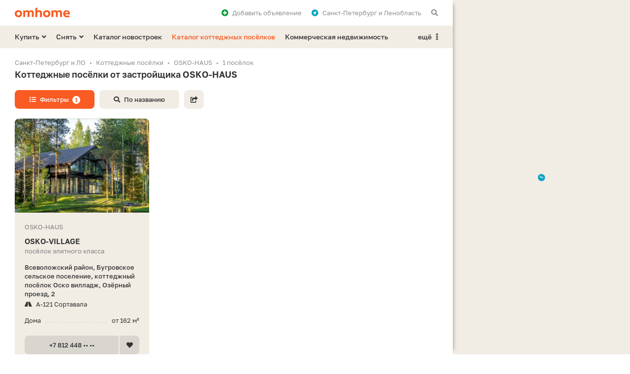

--- FILE ---
content_type: text/html; charset=UTF-8
request_url: https://spb.omhome.ru/poselki/osko-haus-31351/
body_size: 7615
content:
<!DOCTYPE html>
<html lang="ru">
<head>
	<meta http-equiv="Content-Type" content="text/html;charset=utf-8">
	<meta http-equiv="X-UA-Compatible" content="IE=edge">
	
	<title>Коттеджные поселки от OSKO-HAUS - дома и участки в КП от застройщика ОСКО-ХАУС на карте</title>
	<meta name="description" content="Список коттеджных посёлков от застройщика OSKO-HAUS: прямые контакты, фото, цены на загородную недвижимость. Дома, коттеджи, земельные участки в 1 КП от «ОСКО-ХАУС», генпланы и адреса на карте." />
	<meta name="keywords" content="коттеджные поселки, застройщик, OSKO HAUS, ОСКО ХАУС" />
	
	<meta property="og:type" content="website">
	<meta property="og:site_name" content="Омхоум">
	<meta property="og:locale" content="ru_RU">
	<meta property="og:title" content="Коттеджные поселки от OSKO-HAUS - дома и участки в КП от застройщика ОСКО-ХАУС на карте">
	<meta property="og:description" content="Список коттеджных посёлков от застройщика OSKO-HAUS: прямые контакты, фото, цены на загородную недвижимость. Дома, коттеджи, земельные участки в 1 КП от «ОСКО-ХАУС», генпланы и адреса на карте.">
	<meta property="og:url" content="https://spb.omhome.ru/poselki/osko-haus-31351/">
	<meta property="og:image" content="https://static.omhome.ru/uploads/cottage/resize/89f/89ff6c031f63ea83e0252d293a3ff625_768_432_70_1_0.jpg">
	<link rel="image_src" href="https://static.omhome.ru/uploads/cottage/resize/89f/89ff6c031f63ea83e0252d293a3ff625_768_432_70_1_0.jpg">



	
	<link rel="icon" href="https://spb.omhome.ru/favicon.ico" type="image/x-icon">
	<link rel="shortcut icon" href="https://spb.omhome.ru/favicon.ico" type="image/x-icon">
	<link rel="icon" sizes="120x120" href="https://static.omhome.ru/template/v1/img/touch-icons/touch-icon-120x120.png">
	<link rel="icon" sizes="128x128" href="https://static.omhome.ru/template/v1/img/touch-icons/touch-icon-128x128.png">
	<link rel="icon" sizes="192x192" href="https://static.omhome.ru/template/v1/img/touch-icons/touch-icon-192x192.png">
	
	<meta name="viewport" content="width=device-width, initial-scale=1.0, user-scalable=no, minimum-scale=1.0, maximum-scale=1.0">
	<meta name="referrer" content="origin-when-cross-origin">
	<meta name="theme-color" content="#FFFFFF">
	<meta name="format-detection" content="telephone=no">
	
		
	<link href="https://static.omhome.ru/template/v1/css/common.css?v=7" rel="stylesheet" type="text/css">
	<link href="https://static.omhome.ru/template/v1/css/add.css?v=14" rel="stylesheet" type="text/css">
	<link href="https://static.omhome.ru/template/v1/css/fontawesome-all-5.10.1.min.css" rel="stylesheet" type="text/css">
	
	<script src="https://static.omhome.ru/template/v1/js/jquery/3.4.1/jquery.min.js" type="text/javascript"></script>
	<script src="https://static.omhome.ru/template/v1/js/omhome-fn.js?v=8" type="text/javascript"></script>

		
	<link href="https://spb.omhome.ru/manifest/manifest.json?v=2" rel="manifest">
</head>

<body class="page-left">

<div class="main-wrapper bg-white">
    
<div class="navbar bg-white">
    <div class="container">
                    <a href="https://spb.omhome.ru/" class="elem logo"></a>
                
        <span class="elem show-sm sandwich f-right text-black modal-link padding-10-hr" data-target="modal-menu-mobile">
            <i class="fas fa-bars"></i>
        </span>
        
        <span class="elem hide-sm padding-10-l f-right text-gray text-black-hover modal-link" data-target="modal-commonsearch">
            <i class="fas fa-search"></i>
        </span>
        
        <div class="elem hide-sm dropdown right margin-10-r f-right">
            <span class="dropdown-text text-gray text-black-hover padding-10-l">
                <i class="fas fa-location-circle text-blue padding-8-r"></i>Санкт-Петербург и Ленобласть            </span>
            <ul>
                                    <li>
                        <span class="re-link no-wrap text-red-hover" data-url="https://omhome.ru/">Москва и Подмосковье</span>
                    </li>
                                    <li class="active">
                        <span class="re-link no-wrap text-red-hover" data-url="">Санкт-Петербург и Ленобласть</span>
                    </li>
                            </ul>
        </div>
        
        <span class="elem hide-sm f-right text-gray text-black-hover padding-10-hr modal-link" data-target="modal-auth" data-url-load-content="/ajax/auth/content/">
            <i class="fas fa-plus-circle text-green padding-8-r"></i>Добавить <span class="hide-md">объявление</span>
        </span>
        
        <span class="elem favorites re-link f-right text-gray text-black-hover padding-10-hr hide" data-url="/izbrannoe/">
            <i class="fas fa-heart text-red"></i><span class="count text-red text-semibold padding-5-l"></span><span class="hide-sm padding-8-l">Избранное</span>
        </span>
    </div>
</div>    
<div class="menu-desktop bg-yellow hide-sm">
    <div class="container">
        
                            <div class="elem f-left dropdown margin-20-r">
                <span class="dropdown-text text-black text-red-hover text-semibold">Купить<i class="fas fa-angle-down margin-5-l"></i></span>
                <ul>
                                                                                                                                                                <li><a href="/kupit/kvartira/" class="text-red-hover">Квартира</a></li>
                                                                                                                                                                                                                                            <li><a href="/kupit/dom-kottedzh/" class="text-red-hover">Дом или коттедж</a></li>
                                                                                                                                                                                                                                                                                                                                                                                                                                            <li><a href="/kupit/uchastok/" class="text-red-hover">Участок</a></li>
                                                                                                                                            <li><a href="/kupit/garazh-mashinomesto/" class="text-red-hover">Гараж или машиноместо</a></li>
                                                                                                                                                                                                                <li><span class="border-t text-red-hover no-wrap re-link" data-url="/kupit/kommercheskaya-nedvizhimost/">Коммерческая недвижимость</span></li>
                </ul>
            </div>
                    <div class="elem f-left dropdown margin-20-r">
                <span class="dropdown-text text-black text-red-hover text-semibold">Снять<i class="fas fa-angle-down margin-5-l"></i></span>
                <ul>
                                                                                                                                                                <li><a href="/snyat/kvartira/" class="text-red-hover">Квартира</a></li>
                                                                                                                                                                                                                    <li><a href="/snyat/dom-kottedzh/" class="text-red-hover">Дом или коттедж</a></li>
                                                                                                                                                                                                                                                                                                                                                                                                                    <li><a href="/snyat/garazh-mashinomesto/" class="text-red-hover">Гараж или машиноместо</a></li>
                                                                                                                                                                                                                <li><span class="border-t text-red-hover no-wrap re-link" data-url="/snyat/kommercheskaya-nedvizhimost/">Коммерческая недвижимость</span></li>
                </ul>
            </div>
                
                    <a href="/novostrojki/" class="elem f-left text-black text-red-hover text-semibold margin-20-r">Каталог новостроек</a>
            <a href="/poselki/" class="elem f-left text-red text-red-hover text-semibold margin-20-r">Каталог коттеджных посёлков</a>
            <a href="/kommercheskaya-nedvizhimost/" class="elem f-left text-black text-red-hover text-semibold hide-md">Коммерческая недвижимость</a>
                
        <div class="elem f-right right dropdown">
            <span class="dropdown-text text-black text-red-hover text-semibold">ещё<i class="padding-8-l far fa-ellipsis-v-alt"></i></span>
            <ul>
                                    <li class="show-md"><a href="/kommercheskaya-nedvizhimost/" class="text-red-hover no-wrap">Коммерческая недвижимость</a></li>
                    <li><a href="/kontakty/" class="text-red-hover">Контакты</a></li>
                            </ul>
        </div>

    </div>
</div>    
    <div class="content-wrapper">	
	<div class="container">
	    
    <ol class="breadcrumbs text-gray text-13 padding-3-b" itemscope="" itemtype="http://schema.org/BreadcrumbList">
        <li itemprop="itemListElement" itemscope="" itemtype="http://schema.org/ListItem"><a class="text-gray text-black-hover" href="/" itemprop="item"><span itemprop="name">Санкт-Петербург и ЛО</span></a><meta itemprop="position" content="1"/></li><li itemprop="itemListElement" itemscope="" itemtype="http://schema.org/ListItem"><a class="text-gray text-black-hover" href="/poselki/" itemprop="item"><span itemprop="name">Коттеджные посёлки</span></a><meta itemprop="position" content="2"/></li><li itemprop="itemListElement" itemscope="" itemtype="http://schema.org/ListItem"><span itemprop="name">OSKO-HAUS</span><meta itemprop="position" content="3"/></li><li><span>1 посёлок</span></li>    </ol>
	    
	    <div class="padding-10-b">
		<h1 class="margin-20-b">Коттеджные посёлки от застройщика OSKO-HAUS</h1>
		
		<span class="btn btn-13 btn-min-width btn-red btn-red-hover margin-10-b margin-10-r modal-link" data-target="filter-objects-common" data-url-load-content="/poselki/?params=1&developer=31351&ajax=1&load_filters=1&template=common"><i class="fas fa-list padding-8-r"></i>Фильтры<span class="btn-counter-mw text-12 text-red text-bold bg-white border-r padding-3-hr margin-8-l">1</span></span><span class="btn btn-13 btn-min-width btn-yellow btn-yellow-hover margin-10-b margin-10-r modal-link hide-xs" data-target="modal-commonsearch"><i class="fas fa-search padding-8-r"></i>По названию</span><span class="btn btn-13 btn-min-width-icon btn-yellow btn-yellow-hover margin-10-b margin-10-r modal-link show-xs" data-target="modal-commonsearch"><i class="fas fa-search"></i></span><span class="btn btn-13 btn-min-width-icon btn-yellow btn-yellow-hover margin-10-b modal-link" data-target="modal-share" data-url-reload-content="https://spb.omhome.ru/ajax/share/?link=aHR0cHM6Ly9zcGIub21ob21lLnJ1L3Bvc2Vsa2kvb3Nrby1oYXVzLTMxMzUxLw%3D%3D&type=objects" data-content-id="0"><i class="fas fa-share-square"></i></span>	    </div>
	    
	    		<div class="flex-column-container">
		    			<p class="text-13 text-gray padding-30-b flex-two">Список коттеджных посёлков от застройщика OSKO-HAUS: прямые контакты, фото, цены на загородную недвижимость. Дома, коттеджи, земельные участки в 1 КП от «ОСКО-ХАУС», генпланы и адреса на карте.</p>
		    		    
		    			<div class="padding-20-b flex-one">
			    <div class="h2 padding-20-b">Посетители часто ищут</div>
			    
<div class="show-hide-container relinks">
    <a href="/poselki/" class="btn btn-13 btn-min-width-34 btn-yellow btn-yellow-hover margin-10-b margin-10-r quiet-text-container" data-quiet-text="165">Коттеджные посёлки<span class="text-gray dark text-normal padding-8-l quiet-text hide"></span></a><a href="/poselki/s-ehlektrichestvom/" class="btn btn-13 btn-min-width-34 btn-yellow btn-yellow-hover margin-10-b margin-10-r quiet-text-container" data-quiet-text="164">С электричеством<span class="text-gray dark text-normal padding-8-l quiet-text hide"></span></a><a href="/poselki/70-km-ot-kad/" class="btn btn-13 btn-min-width-34 btn-yellow btn-yellow-hover margin-10-b margin-10-r quiet-text-container" data-quiet-text="159">До 70 км от КАД<span class="text-gray dark text-normal padding-8-l quiet-text hide"></span></a><a href="/poselki/leningradskaya-oblast/" class="btn btn-13 btn-min-width-34 btn-yellow btn-yellow-hover margin-10-b margin-10-r quiet-text-container" data-quiet-text="151">В Ленинградской области<span class="text-gray dark text-normal padding-8-l quiet-text hide"></span></a><a href="/poselki/ryadom-s-vodoj/" class="btn btn-13 btn-min-width-34 btn-yellow btn-yellow-hover margin-10-b margin-10-r quiet-text-container" data-quiet-text="146">Рядом с водоёмами<span class="text-gray dark text-normal padding-8-l quiet-text hide"></span></a><a href="/poselki/s-vodoprovodom/" class="btn btn-13 btn-min-width-34 btn-yellow btn-yellow-hover margin-10-b margin-10-r quiet-text-container" data-quiet-text="134">С водопроводом<span class="text-gray dark text-normal padding-8-l quiet-text hide"></span></a><a href="/poselki/ryadom-s-lesom/" class="btn btn-13 btn-min-width-34 btn-yellow btn-yellow-hover margin-10-b margin-10-r quiet-text-container" data-quiet-text="134">Рядом с лесом<span class="text-gray dark text-normal padding-8-l quiet-text hide"></span></a><a href="/poselki/s-uchastkami/" class="btn btn-13 btn-min-width-34 btn-yellow btn-yellow-hover margin-10-b margin-10-r quiet-text-container" data-quiet-text="125">С земельными участками<span class="text-gray dark text-normal padding-8-l quiet-text hide"></span></a><a href="/poselki/s-gazom/" class="btn btn-13 btn-min-width-34 btn-yellow btn-yellow-hover margin-10-b margin-10-r hide elem-hide quiet-text-container" data-quiet-text="113">С газом<span class="text-gray dark text-normal padding-8-l quiet-text hide"></span></a><a href="/poselki/bez-podryada/" class="btn btn-13 btn-min-width-34 btn-yellow btn-yellow-hover margin-10-b margin-10-r hide elem-hide quiet-text-container" data-quiet-text="98">С участками без подряда<span class="text-gray dark text-normal padding-8-l quiet-text hide"></span></a><a href="/poselki/s-kanalizaciej/" class="btn btn-13 btn-min-width-34 btn-yellow btn-yellow-hover margin-10-b margin-10-r hide elem-hide quiet-text-container" data-quiet-text="88">С канализацией<span class="text-gray dark text-normal padding-8-l quiet-text hide"></span></a><a href="/poselki/s-kommunikaciyami/" class="btn btn-13 btn-min-width-34 btn-yellow btn-yellow-hover margin-10-b margin-10-r hide elem-hide quiet-text-container" data-quiet-text="75">С коммуникациями<span class="text-gray dark text-normal padding-8-l quiet-text hide"></span></a><a href="/poselki/komfort-klass/" class="btn btn-13 btn-min-width-34 btn-yellow btn-yellow-hover margin-10-b margin-10-r hide elem-hide quiet-text-container" data-quiet-text="69">Комфорт-класс<span class="text-gray dark text-normal padding-8-l quiet-text hide"></span></a><a href="/poselki/s-domami-kottedzhami/" class="btn btn-13 btn-min-width-34 btn-yellow btn-yellow-hover margin-10-b margin-10-r hide elem-hide quiet-text-container" data-quiet-text="67">С готовыми домами<span class="text-gray dark text-normal padding-8-l quiet-text hide"></span></a><a href="/poselki/zemlya-izhs/" class="btn btn-13 btn-min-width-34 btn-yellow btn-yellow-hover margin-10-b margin-10-r hide elem-hide quiet-text-container" data-quiet-text="65">Земля под ИЖС<span class="text-gray dark text-normal padding-8-l quiet-text hide"></span></a><a href="/poselki/vsevolozhskij-rajon/" class="btn btn-13 btn-min-width-34 btn-yellow btn-yellow-hover margin-10-b margin-10-r hide elem-hide quiet-text-container" data-quiet-text="58">Во Всеволожском районе<span class="text-gray dark text-normal padding-8-l quiet-text hide"></span></a><a href="/poselki/vyborgskij-rajon-lo/" class="btn btn-13 btn-min-width-34 btn-yellow btn-yellow-hover margin-10-b margin-10-r hide elem-hide quiet-text-container" data-quiet-text="42">В Выборгском районе<span class="text-gray dark text-normal padding-8-l quiet-text hide"></span></a><a href="/poselki/dnp/" class="btn btn-13 btn-min-width-34 btn-yellow btn-yellow-hover margin-10-b margin-10-r hide elem-hide quiet-text-container" data-quiet-text="40">ДНП<span class="text-gray dark text-normal padding-8-l quiet-text hide"></span></a><a href="/poselki/a-121-sortavala/" class="btn btn-13 btn-min-width-34 btn-yellow btn-yellow-hover margin-10-b margin-10-r hide elem-hide quiet-text-container" data-quiet-text="40">На автодороге А-121 Сортавала<span class="text-gray dark text-normal padding-8-l quiet-text hide"></span></a><a href="/poselki/biznes-klass/" class="btn btn-13 btn-min-width-34 btn-yellow btn-yellow-hover margin-10-b margin-10-r hide elem-hide quiet-text-container" data-quiet-text="40">Бизнес-класс<span class="text-gray dark text-normal padding-8-l quiet-text hide"></span></a><a href="/poselki/vyborgskoe-shosse/" class="btn btn-13 btn-min-width-34 btn-yellow btn-yellow-hover margin-10-b margin-10-r hide elem-hide quiet-text-container" data-quiet-text="37">На Выборгском шоссе<span class="text-gray dark text-normal padding-8-l quiet-text hide"></span></a><a href="/poselki/ehlitnyj-klass/" class="btn btn-13 btn-min-width-34 btn-yellow btn-yellow-hover margin-10-b margin-10-r hide elem-hide quiet-text-container" data-quiet-text="33">Элитные<span class="text-gray dark text-normal padding-8-l quiet-text hide"></span></a><a href="/poselki/nedorogie-deshevye/" class="btn btn-13 btn-min-width-34 btn-yellow btn-yellow-hover margin-10-b margin-10-r hide elem-hide quiet-text-container" data-quiet-text="31">Недорогие<span class="text-gray dark text-normal padding-8-l quiet-text hide"></span></a><a href="/poselki/metro-parnas/" class="btn btn-13 btn-min-width-34 btn-yellow btn-yellow-hover margin-10-b margin-10-r hide elem-hide quiet-text-container" data-quiet-text="20">Метро Парнас<span class="text-gray dark text-normal padding-8-l quiet-text hide"></span></a><a href="/poselki/olymp-group-31368/" class="btn btn-13 btn-min-width-34 btn-yellow btn-yellow-hover margin-10-b margin-10-r hide elem-hide quiet-text-container" data-quiet-text="16">Olymp Group<span class="text-gray dark text-normal padding-8-l quiet-text hide"></span></a><a href="/poselki/metro-devyatkino/" class="btn btn-13 btn-min-width-34 btn-yellow btn-yellow-hover margin-10-b margin-10-r hide elem-hide quiet-text-container" data-quiet-text="16">Метро Девяткино<span class="text-gray dark text-normal padding-8-l quiet-text hide"></span></a><a href="/poselki/fakt-31369/" class="btn btn-13 btn-min-width-34 btn-yellow btn-yellow-hover margin-10-b margin-10-r hide elem-hide quiet-text-container" data-quiet-text="15">Факт<span class="text-gray dark text-normal padding-8-l quiet-text hide"></span></a><a href="/poselki/sankt-peterburg/" class="btn btn-13 btn-min-width-34 btn-yellow btn-yellow-hover margin-10-b margin-10-r hide elem-hide quiet-text-container" data-quiet-text="14">В Санкт-Петербурге<span class="text-gray dark text-normal padding-8-l quiet-text hide"></span></a><a href="/poselki/s-taunhausami/" class="btn btn-13 btn-min-width-34 btn-yellow btn-yellow-hover margin-10-b margin-10-r hide elem-hide quiet-text-container" data-quiet-text="10">С таунхаусами<span class="text-gray dark text-normal padding-8-l quiet-text hide"></span></a><span class="show-hide-btn btn btn-13 btn-min-width-34 btn-yellow btn-yellow-hover margin-10-b elem-show">Показать ещё</span></div>			</div>
		    		    
		    <div class="obj-card-listing-container row padding-10-b">
						    
<div class="col-lg-4 col-md-6 col-sm-6 col-xs-12">
    <div class="card-listing obj-card-listing text-13 bg-yellow padding-20-hr margin-20-b" data-id="50394" data-lat="60.137012" data-long="30.359454" data-name="OSKO-VILLAGE">
	<div class="img-container">
	    	    		
				    <a class="carousel carousel-delta external-source row d-b show-xs" data-count="4" href="/poselki/kp-osko-village-50394/">
				    <div class="carousel-touch cur-pointer">
			<div class="carousel-content">
			    <div class="elem col-xs-12 padding-1-hr" data-id="0"><div class="bg-cover-inner shadow-frame bg-yellow dark" data-url=https://static.omhome.ru/uploads/cottage/resize/89f/89ff6c031f63ea83e0252d293a3ff625_768_432_70_1_0.jpg></div></div><div class="elem col-xs-12 padding-1-hr" data-id="1"><div class="bg-cover-inner shadow-frame bg-yellow dark" data-url=https://static.omhome.ru/uploads/cottage/resize/da6/da6fa0d4a1e8b6b8d73b72ca88ab8fd0_768_432_70_1_0.jpg></div></div><div class="elem col-xs-12 padding-1-hr" data-id="2"><div class="bg-cover-inner shadow-frame bg-yellow dark" data-url=https://static.omhome.ru/uploads/cottage/resize/1c3/1c3df7df60255c05799a0a1bad7d761a_768_432_70_1_0.jpg></div></div><div class="elem col-xs-12 padding-1-hr" data-id="3"><div class="bg-cover-inner shadow-frame bg-yellow dark" data-url=https://static.omhome.ru/uploads/cottage/resize/2e9/2e99da9c7ccb5c9dedef1ef759bcad3d_768_432_70_1_0.png></div></div>			</div>
		    </div>
		</a>		
		<div class="slider hide-xs" data-count="4">
		    <div class="img shadow-frame bg-yellow dark"></div>
		    <div class="indicators"></div>
		</div>
	    	</div>
	
	<div class="text-container padding-20-t">
	    <span class="d-b text-gray dark padding-10-b">OSKO-HAUS</span>
	    
	    		<a class="d-b text-15 text-bold text-black text-red-hover" href="/poselki/kp-osko-village-50394/">OSKO-VILLAGE<span class="link"></span></a>
	    	    
	    <span class="d-b text-gray dark padding-15-b">посёлок элитного класса</span>
	    
	    <div class="address">
		<span class="d-b text-semibold">Всеволожский район, Бугровское сельское поселение, коттеджный посёлок Оско вилладж, Озёрный проезд,&nbsp;2</span>
		<div class="padding-3-b"></div>						    <span class="d-b"><i class="fas fa-road text-black padding-8-r icon"></i>А-121 Сортавала</span>
			    </div>
	</div>
	
		    <div class="price-container padding-15-t">
				    <div class="elem">
						
			<div class="price no-wrap f-right padding-8-l">от 162 м²</div><div class="square no-wrap"><span class="d-ib no-min-width">Дома</span></div>
		    </div>
			    </div>
		
	<div class="bottom-container padding-20">
	    <span class="elem-left phone-btn btn btn-13 btn-min-width btn-yellow btn-red-hover dark border-r-right-small" data-phone-type="object" data-object-type="2" data-object-id="50394" data-developer-id="31351" data-pretty-64="KzcgODEyIDQ0OC0yNC0yNA==" data-digital-64="Kzc4MTI0NDgyNDI0">+7 812 448 •• ••</span>	    <span class="elem-right favorite-btn btn btn-13 btn-min-width-icon border-r-left-small dark btn-yellow btn-yellow-hover" data-id="50394"><i class="fas fa-heart"></i></span>
	</div>
    </div>
    
</div>
			    			    
			    						
					    </div>
		</div>
	    	    
	</div>
	
	<span class="modal-link modal-link-object hide" data-target="modal-object" data-url-reload-content="" data-content-id="" data-url-change="" data-name=""></span>
	<span class="modal-link modal-link-offer hide" data-target="modal-offer" data-url-reload-content="" data-content-id="" data-url-change="" data-name=""></span>
    </div>
    
    
<div class="footer text-13 bg-black border-r-top">
    <div class="footer-container">
        <div class="container">
            <div class="text-semibold text-white dark padding-30-t padding-15-b">
                © 2026 Omhome.ru – недвижимость Санкт-Петербурга и Ленобласти            </div>
            <div class="text-gray light padding-15-b row">
                <div class="col-xs-12 col-lg-11">
                    <p class="padding-15-b">Информация, представленная на&nbsp;данном сайте, носит исключительно информационный характер и&nbsp;не&nbsp;является публичной офертой.</p>
                    <p>Мы используем ваши&nbsp;файлы cookies и&nbsp;другие метаданные для&nbsp;обеспечения корректной работы сайта. Продолжая пользоваться сайтом, вы&nbsp;соглашаетесь с&nbsp;использованием этих&nbsp;данных.</p>
                </div>
            </div>
            <div class="padding-30-b">
                <span class="d-ib"><a href="/kontakty/" class="text-semibold text-white text-red-hover dark">Контакты</a><span class="text-gray light text-12 padding-8-hr">•</span></span><span class="d-ib"><a href="/politika-konfidencialnosti/" class="text-semibold text-white text-red-hover dark">Политика конфиденциальности</a><span class="text-gray light text-12 padding-8-hr">•</span></span><span class="d-ib"><a href="/karta-sajta/" class="text-semibold text-white text-red-hover dark">Карта сайта</a></span>            </div>
        </div>
    </div>
</div></div>

<div class="map-wrapper hide-sm bg-yellow">
    <div id="map" data-lat="59.939095" data-long="30.315868" data-zoom="9" data-save-position="map_pos_objects_2" data-url-svg="https://spb.omhome.ru/poselki/?params=1&developer=31351&ajax=1&svg=1" data-url-objects="https://spb.omhome.ru/poselki/?params=1&developer=31351&ajax=1&map_objects=1"></div>
    <i class="icon-loading fas fa-clock fa-spin text-15 text-blue"></i>
</div>

<div class="button-wrapper show-sm">
    <div class="container">
	<div class="row">
	    <div class="col-lg-3 col-md-3 col-sm-2 col-xs-12 hide-xs"></div>
	    <div class="col-lg-3 col-md-3 col-sm-4 col-xs-6 padding-1-r elem-left"><span class="btn btn-13 all-width btn-red btn-red-hover border-r-right-small no-wrap o-hidden modal-link" data-target="filter-objects-common" data-url-load-content="/poselki/?params=1&developer=31351&ajax=1&load_filters=1&template=common"><i class="fas fa-list padding-8-r"></i>Фильтры<span class="btn-counter-mw text-12 text-red text-bold bg-white border-r padding-3-hr margin-8-l">1</span></span></div>
	    <div class="col-lg-3 col-md-3 col-sm-4 col-xs-6 padding-1-l elem-right"><span class="btn btn-13 all-width btn-red btn-red-hover border-r-left-small no-wrap o-hidden map-link" data-target="open"><i class="fas fa-map-marker-alt padding-8-r"></i>На карте</span><span class="btn btn-13 all-width btn-black btn-black-hover border-r-left-small no-wrap o-hidden map-link hide" data-target="close"><i class="fas fa-arrow-left padding-8-r"></i>Списком</span></div>
	</div>
    </div>
</div>
    
<div class="modals">
    <div class="modal-bg"></div>
    
<div class="modal part modal-menu-mobile bg-white">
    <div class="modal-header bg-yellow">
        <div class="container">
            <span class="elem-title text-center text-bold">Меню</span>
            <span class="elem-back text-red-hover cur-pointer modal-back"><i class="far fa-long-arrow-left"></i></span>
            <span class="elem-close text-red-hover cur-pointer modal-close"><i class="far fa-times"></i></span>
        </div>
    </div>
    <div class="modal-content">
        <div class="container">
            <div class="elem dropdown no-padding-vr">
                <span class="dropdown-text text-black text-semibold padding-10-b d-b"><span class="padding-8-r">Санкт-Петербург и&nbsp;Ленобласть</span><i class="fas fa-location-circle text-blue"></i><span class="text-gray text-normal text-13 d-b padding-3-t">текущий регион</span></span>
                <ul>
                                            <li><span class="re-link" data-url="https://omhome.ru/">Москва и Подмосковье</span></li>
                                            <li class="active"><span class="re-link" data-url="">Санкт-Петербург и Ленобласть</span></li>
                                    </ul>
            </div>
            
            <span class="elem text-black text-semibold modal-link" data-target="modal-commonsearch">Поиск <span class="text-gray text-normal text-13 d-b padding-3-t">по названию, застройщику, адресу</span></span>
        </div>
        
        <div class="margin-10-vr border-b"></div>
        
        <div class="container">
                                        <div class="elem dropdown no-padding-vr">
                    <span class="dropdown-text text-black text-semibold padding-10-vr d-b">Купить недвижимость<i class="fas fa-angle-down margin-8-l"></i></span>
                    <ul>
                                                                                                                                                                                            <li><a href="/kupit/kvartira/">Квартира</a></li>
                                                                                                                                                                                                                                                                                    <li><a href="/kupit/dom-kottedzh/">Дом или коттедж</a></li>
                                                                                                                                                                                                                                                                                                                                                                                                                                                                                                                    <li><a href="/kupit/uchastok/">Участок</a></li>
                                                                                                                                                                    <li><a href="/kupit/garazh-mashinomesto/">Гараж или машиноместо</a></li>
                                                                                                                                                                                                                                                    <li><span class="re-link" data-url="/kupit/kommercheskaya-nedvizhimost/">Коммерческая недвижимость</span></li>
                    </ul>
                </div>
                            <div class="elem dropdown no-padding-vr">
                    <span class="dropdown-text text-black text-semibold padding-10-vr d-b">Снять недвижимость<i class="fas fa-angle-down margin-8-l"></i></span>
                    <ul>
                                                                                                                                                                                            <li><a href="/snyat/kvartira/">Квартира</a></li>
                                                                                                                                                                                                                                                        <li><a href="/snyat/dom-kottedzh/">Дом или коттедж</a></li>
                                                                                                                                                                                                                                                                                                                                                                                                                                                                                        <li><a href="/snyat/garazh-mashinomesto/">Гараж или машиноместо</a></li>
                                                                                                                                                                                                                                                    <li><span class="re-link" data-url="/snyat/kommercheskaya-nedvizhimost/">Коммерческая недвижимость</span></li>
                    </ul>
                </div>
                        
                            <a href="/novostrojki/" class="elem text-black text-semibold">Каталог новостроек</a>
                <a href="/poselki/" class="elem text-red text-semibold">Каталог коттеджных посёлков</a>
                <a href="/kommercheskaya-nedvizhimost/" class="elem text-black text-semibold">Коммерческая недвижимость</a>
                        
            <a href="/kontakty/" class="elem text-black text-semibold no-padding-b">Контакты</a>
            
            <div class="padding-20-b margin-5-b"></div>
            <span class="btn btn-13 btn-green btn-green-hover all-width-xs margin-10-b modal-link" data-target="modal-auth" data-url-load-content="/ajax/auth/content/"><i class="fas fa-plus padding-8-r"></i>Добавить объявление</span>
        </div>
    </div>
</div>    
<div class="modal part modal-commonsearch bg-white">
    <div class="modal-header bg-yellow">
        <div class="container">
            <span class="elem-title text-center text-bold">Поиск</span>
            <span class="elem-back text-red-hover cur-pointer modal-back"><i class="far fa-long-arrow-left"></i></span>
            <span class="elem-close text-red-hover cur-pointer modal-close"><i class="far fa-times"></i></span>
        </div>
    </div>
    <div class="modal-content no-padding-b">
        <div class="container commonsearch">
            <div class="container-input-text">
                <input id="commonsearch" type="text" class="commonsearch-input input-text-line input-text-14 all-width" placeholder="Введите название, застройщика или адрес" autocomplete="off" maxlength="50" value="">
                <i class="icon icon-load text-blue fas fa-clock fa-spin"></i>
                <i class="icon icon-clear text-black text-red-hover padding-20-l far fa-times-circle"></i>
            </div>
            <div class="text-13 text-gray padding-10-t padding-30-b">
                Например, название жилого комплекса «<span class="text-bold text-red text-black-hover cur-pointer link-example" data-text="Солнечный город">Солнечный город</span>» или&nbsp;застройщика «<span class="text-bold text-red text-black-hover cur-pointer link-example" data-text="Setl Group">Setl Group</span>».
            </div>
            <div class="commonsearch-results"></div>
        </div>
    </div>
</div>    
<div class="modal part modal-auth bg-white">
    <div class="modal-header bg-yellow">
        <div class="container">
            <span class="elem-title text-center text-bold">Вход</span>
            <span class="elem-back text-red-hover cur-pointer modal-back"><i class="far fa-long-arrow-left"></i></span>
            <span class="elem-close text-red-hover cur-pointer modal-close"><i class="far fa-times"></i></span>
        </div>
    </div>
    <div class="modal-content">
        <div class="container">
            <div class="load-content text-center"><i class="fas fa-clock fa-spin text-16 text-blue"></i></div>
            <div class="ready-content"></div>
        </div>
    </div>
</div>    
<div class="modal part modal-filters modal-filters-mainparams filter-objects-common bg-white" data-type="2">
    <div class="modal-header bg-yellow">
        <div class="container">
            <span class="elem-title text-center text-bold">Фильтры</span>
            <span class="elem-back text-red-hover cur-pointer modal-back"><i class="far fa-long-arrow-left"></i></span>
            <span class="elem-close text-red-hover cur-pointer modal-close"><i class="far fa-times"></i></span>
        </div>
    </div>
    <div class="modal-content">
        <div class="load-content text-center"><i class="fas fa-clock fa-spin text-16 text-blue"></i></div>
        <div class="ready-content"></div>
    </div>
    <div class="modal-bottom-btns bg-white-sm">
	<div class="container">
	    <div class="row">
		<div class="col-lg-2 col-md-2 col-sm-2 col-xs-12 hide-xs"></div>
		<div class="col-lg-4 col-md-4 col-sm-4 col-xs-12 elem-left">
		    <span class="mf-go btn btn-13 btn-green btn-green-hover border-r-right-small-sm all-width" data-base="/poselki/" data-url="/poselki/osko-haus-31351/">
			<span class="text">Показать 1 посёлок</span><i class="fas fa-clock fa-spin for-loading"></i>
		    </span>
		</div>
		<div class="col-lg-4 col-md-4 col-sm-4 col-xs-12 elem-right hide-xs">
		    <span class="mf-clear btn btn-13 btn-yellow btn-yellow-hover border-r-left-small-sm all-width re-link" data-url="/poselki/"><i class="fas fa-eraser padding-8-r text-red"></i>Очистить фильтры</span>
		</div>
	    </div>
	</div>
    </div>
</div>

<div class="modal part modal-filters modal-filters-preparams filter-objects-developer bg-white">
    <div class="modal-header bg-yellow">
        <div class="container">
	    <span class="elem-title text-center text-bold">Застройщики</span>
            <span class="elem-back text-red-hover cur-pointer modal-back"><i class="far fa-long-arrow-left"></i></span>
	    <span class="elem-close text-red-hover cur-pointer modal-close"><i class="far fa-times"></i></span>
        </div>
    </div>
    <div class="modal-content">
        <div class="load-content text-center"><i class="fas fa-clock fa-spin text-16 text-blue"></i></div>
        <div class="ready-content"></div>
    </div>
    <div class="modal-bottom-btns bg-white-sm">
	<div class="container">
	    <div class="row">
		<div class="col-lg-4 col-md-4 col-sm-3 col-xs-12 hide-xs"></div>
		<div class="col-lg-4 col-md-4 col-sm-6 col-xs-12"><span class="btn btn-13 btn-green btn-green-hover all-width modal-back">Применить</span></div>
	    </div>
	</div>
    </div>
</div>

<div class="modal part modal-filters modal-filters-preparams filter-objects-metro bg-white">
    <div class="modal-header bg-yellow">
        <div class="container">
	    <span class="elem-title text-center text-bold no-wrap">Конечные станции метро</span>
            <span class="elem-back text-red-hover cur-pointer modal-back"><i class="far fa-long-arrow-left"></i></span>
	    <span class="elem-close text-red-hover cur-pointer modal-close"><i class="far fa-times"></i></span>
        </div>
    </div>
    <div class="modal-content">
        <div class="load-content text-center"><i class="fas fa-clock fa-spin text-16 text-blue"></i></div>
        <div class="ready-content"></div>
    </div>
    <div class="modal-bottom-btns bg-white-sm">
	<div class="container">
	    <div class="row">
		<div class="col-lg-4 col-md-4 col-sm-3 col-xs-12 hide-xs"></div>
		<div class="col-lg-4 col-md-4 col-sm-6 col-xs-12"><span class="btn btn-13 btn-green btn-green-hover all-width modal-back">Применить</span></div>
	    </div>
	</div>
    </div>
</div>

<div class="modal part modal-filters modal-filters-preparams filter-objects-location bg-white">
    <div class="modal-header bg-yellow">
        <div class="container">
	    <span class="elem-title text-center text-bold">Районы, округа</span>
            <span class="elem-back text-red-hover cur-pointer modal-back"><i class="far fa-long-arrow-left"></i></span>
	    <span class="elem-close text-red-hover cur-pointer modal-close"><i class="far fa-times"></i></span>
        </div>
    </div>
    <div class="modal-content">
        <div class="load-content text-center"><i class="fas fa-clock fa-spin text-16 text-blue"></i></div>
        <div class="ready-content"></div>
    </div>
    <div class="modal-bottom-btns bg-white-sm">
	<div class="container">
	    <div class="row">
		<div class="col-lg-4 col-md-4 col-sm-3 col-xs-12 hide-xs"></div>
		<div class="col-lg-4 col-md-4 col-sm-6 col-xs-12"><span class="btn btn-13 btn-green btn-green-hover all-width modal-back">Применить</span></div>
	    </div>
	</div>
    </div>
</div>

<div class="modal part modal-filters modal-filters-preparams filter-objects-street bg-white">
    <div class="modal-header bg-yellow">
        <div class="container">
	    <span class="elem-title text-center text-bold">Шоссе, магистрали</span>
            <span class="elem-back text-red-hover cur-pointer modal-back"><i class="far fa-long-arrow-left"></i></span>
	    <span class="elem-close text-red-hover cur-pointer modal-close"><i class="far fa-times"></i></span>
        </div>
    </div>
    <div class="modal-content">
        <div class="load-content text-center"><i class="fas fa-clock fa-spin text-16 text-blue"></i></div>
        <div class="ready-content"></div>
    </div>
    <div class="modal-bottom-btns bg-white-sm">
	<div class="container">
	    <div class="row">
		<div class="col-lg-4 col-md-4 col-sm-3 col-xs-12 hide-xs"></div>
		<div class="col-lg-4 col-md-4 col-sm-6 col-xs-12"><span class="btn btn-13 btn-green btn-green-hover all-width modal-back">Применить</span></div>
	    </div>
	</div>
    </div>
</div>    
<div class="modal part modal-object bg-white">
    <div class="modal-header bg-yellow">
        <div class="container">
            <span class="elem-title text-center text-bold no-wrap o-hidden">Выбрано на карте</span>
            <span class="elem-back text-red-hover cur-pointer modal-back"><i class="far fa-long-arrow-left"></i></span>
            <span class="elem-close text-red-hover cur-pointer modal-close"><i class="far fa-times"></i></span>
        </div>
    </div>
    <div class="modal-content no-padding-b">
        <div class="load-content text-center"><i class="fas fa-clock fa-spin text-16 text-blue"></i></div>
        <div class="ready-content"></div>
    </div>
</div>    
<div class="modal part modal-offer bg-white">
    <div class="modal-header bg-yellow">
        <div class="container">
            <span class="elem-title text-center text-bold no-wrap o-hidden">Выбрано на карте</span>
            <span class="elem-back text-red-hover cur-pointer modal-back"><i class="far fa-long-arrow-left"></i></span>
            <span class="elem-close text-red-hover cur-pointer modal-close"><i class="far fa-times"></i></span>
        </div>
    </div>
    <div class="modal-content no-padding-b">
        <div class="load-content text-center"><i class="fas fa-clock fa-spin text-16 text-blue"></i></div>
        <div class="ready-content"></div>
    </div>
</div>    
<div class="modal part modal-docs bg-white">
    <div class="modal-header bg-yellow">
        <div class="container">
            <span class="elem-title text-center text-bold">Документы</span>
            <span class="elem-back text-red-hover cur-pointer modal-back"><i class="far fa-long-arrow-left"></i></span>
            <span class="elem-close text-red-hover cur-pointer modal-close"><i class="far fa-times"></i></span>
        </div>
    </div>
    <div class="modal-content">
        <div class="load-content text-center"><i class="fas fa-clock fa-spin text-16 text-blue"></i></div>
        <div class="ready-content"></div>
    </div>
</div>    
<div class="modal part modal-away-links bg-white">
    <div class="modal-header bg-yellow">
        <div class="container">
            <span class="elem-title text-center text-bold">Ссылки</span>
            <span class="elem-back text-red-hover cur-pointer modal-back"><i class="far fa-long-arrow-left"></i></span>
            <span class="elem-close text-red-hover cur-pointer modal-close"><i class="far fa-times"></i></span>
        </div>
    </div>
    <div class="modal-content">
        <div class="load-content text-center"><i class="fas fa-clock fa-spin text-16 text-blue"></i></div>
        <div class="ready-content"></div>
    </div>
</div>    
<div class="modal modal-gallery bg-black dark">
	<div class="modal-header padding-20-hr bg-black">
		<span class="elem-title text-center text-bold text-white dark">Фото</span>
		<span class="elem-back text-white text-red-hover dark cur-pointer modal-back"><i class="far fa-long-arrow-left"></i></span>
		<span class="elem-close text-white text-red-hover dark cur-pointer modal-close"><i class="far fa-times"></i></span>
	</div>
	<div class="modal-content">
		<div class="load-content text-center"><i class="fas fa-clock fa-spin text-16 text-white"></i></div>
		<div class="ready-content padding-20-hr h-100p"></div>
	</div>
</div>    
<div class="modal part modal-share bg-white">
    <div class="modal-header bg-yellow">
        <div class="container">
            <span class="elem-title text-center text-bold">Поделиться</span>
            <span class="elem-back text-red-hover cur-pointer modal-back"><i class="far fa-long-arrow-left"></i></span>
            <span class="elem-close text-red-hover cur-pointer modal-close"><i class="far fa-times"></i></span>
        </div>
    </div>
    <div class="modal-content">
        <div class="load-content text-center"><i class="fas fa-clock fa-spin text-16 text-blue"></i></div>
        <div class="ready-content"></div>
    </div>
</div></div>

<script src="https://static.omhome.ru/template/v1/js/omhome-map.js?v=7" type="text/javascript"></script>

<!-- Yandex.Metrika counter --> <script type="text/javascript">     (function(m,e,t,r,i,k,a){         m[i]=m[i]||function(){(m[i].a=m[i].a||[]).push(arguments)};         m[i].l=1*new Date();         for (var j = 0; j < document.scripts.length; j++) {if (document.scripts[j].src === r) { return; }}         k=e.createElement(t),a=e.getElementsByTagName(t)[0],k.async=1,k.src=r,a.parentNode.insertBefore(k,a)     })(window, document,'script','https://mc.yandex.ru/metrika/tag.js', 'ym');      ym(88825452, 'init', {webvisor:true, clickmap:true, accurateTrackBounce:true, trackLinks:true}); </script> <noscript><div><img src="https://mc.yandex.ru/watch/88825452" style="position:absolute; left:-9999px;" alt="" /></div></noscript> <!-- /Yandex.Metrika counter -->


</body>
</html>